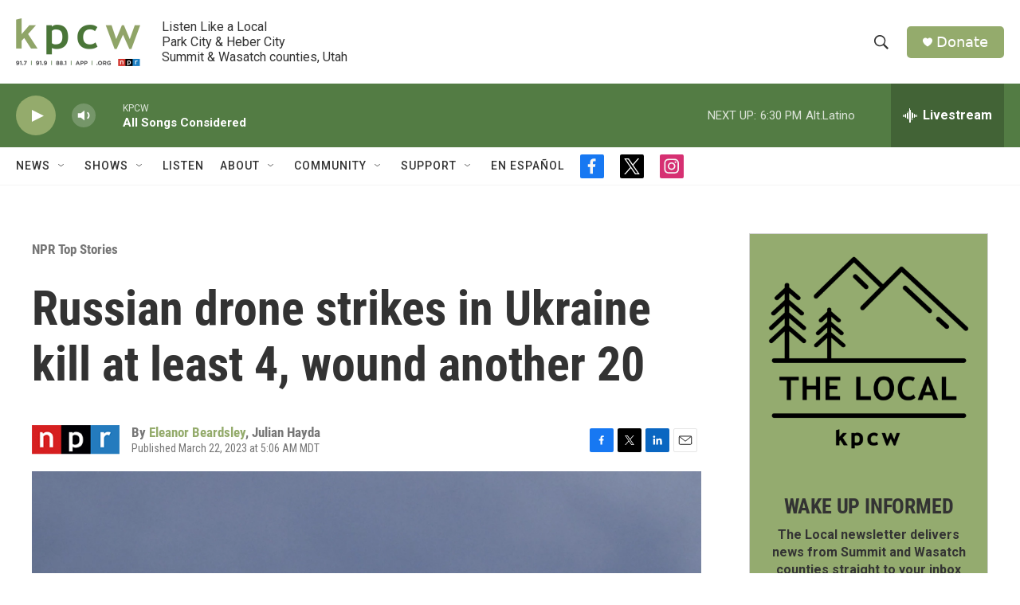

--- FILE ---
content_type: text/html; charset=utf-8
request_url: https://www.google.com/recaptcha/api2/aframe
body_size: 267
content:
<!DOCTYPE HTML><html><head><meta http-equiv="content-type" content="text/html; charset=UTF-8"></head><body><script nonce="5_yhCUPL4U6103O6qcetXQ">/** Anti-fraud and anti-abuse applications only. See google.com/recaptcha */ try{var clients={'sodar':'https://pagead2.googlesyndication.com/pagead/sodar?'};window.addEventListener("message",function(a){try{if(a.source===window.parent){var b=JSON.parse(a.data);var c=clients[b['id']];if(c){var d=document.createElement('img');d.src=c+b['params']+'&rc='+(localStorage.getItem("rc::a")?sessionStorage.getItem("rc::b"):"");window.document.body.appendChild(d);sessionStorage.setItem("rc::e",parseInt(sessionStorage.getItem("rc::e")||0)+1);localStorage.setItem("rc::h",'1768785177512');}}}catch(b){}});window.parent.postMessage("_grecaptcha_ready", "*");}catch(b){}</script></body></html>